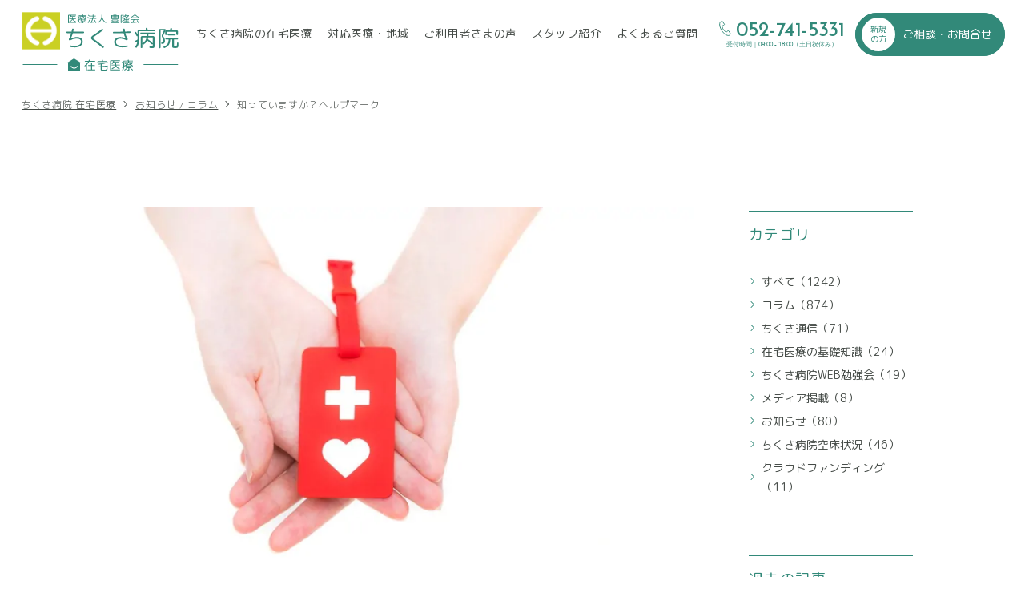

--- FILE ---
content_type: text/html; charset=UTF-8
request_url: https://chikusa-zaitaku.jp/news/p16705/
body_size: 8118
content:
<!DOCTYPE html>
<html lang="ja">
<head>
<meta charset="utf-8">
<meta name="format-detection" content="telephone=no">
<meta http-equiv="X-UA-Compatible" content="IE=edge">
<script>var IS_PSI = navigator.userAgent.indexOf("Google Page Speed") >=0 || navigator.userAgent.indexOf("Lighthouse") >=0 || navigator.userAgent.indexOf("Speed Insights") >=0;</script>
<!-- Google Tag Manager for HEAD section -->
<script>(function(w,d,s,l,i){w[l]=w[l]||[];w[l].push({'gtm.start':
new Date().getTime(),event:'gtm.js'});var f=d.getElementsByTagName(s)[0],
j=d.createElement(s),dl=l!='dataLayer'?'&l='+l:'';j.async=true;j.src=
'https://www.googletagmanager.com/gtm.js?id='+i+dl;f.parentNode.insertBefore(j,f);
})(window,document,'script','dataLayer','GTM-5QDHJB8');</script>
<!-- End Google Tag Manager -->

<meta name="viewport" content="width=device-width, initial-scale=1, maximum-scale=1, user-scalable=0"><script src="https://chikusa-zaitaku.jp/assets/js/ipad.min.js"></script>
<script>
if(isIpad()) document.querySelectorAll('meta[name="viewport"]')[0].setAttribute("content", "width=1024, shrink-to-fit=no");
</script>

<title>お知らせ・ブログ｜知っていますか？ヘルプマーク｜ちくさ病院の在宅医療</title>
<meta name="description" content="知っていますか？ヘルプマークヘルプマークとは？義足や人工関節を使用している患者、内部障害や難病の患者、精神障害、知的障害または妊娠初期の人等、援助や配慮を必要としていることが外見では分からない人々が、周りに配慮を必要なことを知らせることで、">
<meta name="keywords" content="">

<!--facebook-->
<meta property="og:title" content="お知らせ・ブログ｜知っていますか？ヘルプマーク｜ちくさ病院の在宅医療">
<meta property="og:type" content="website">
<meta property="og:url" content="https://chikusa-zaitaku.jp/news/p16705/">
<meta property="og:image" content="https://chikusa-zaitaku.jp/wp/wp-content/uploads/2020/03/helpIMGL6577_TP_V4.jpg">
<meta property="og:site_name" content="ちくさ病院">
<meta property="og:description" content="知っていますか？ヘルプマークヘルプマークとは？義足や人工関節を使用している患者、内部障害や難病の患者、精神障害、知的障害または妊娠初期の人等、援助や配慮を必要としていることが外見では分からない人々が、周りに配慮を必要なことを知らせることで、">
<meta property="fb:app_id" content="">
<!--/facebook-->

<!-- Twitter -->
<meta name="twitter:card" content="summary">
<meta name="twitter:url" content="https://chikusa-zaitaku.jp/news/p16705/">
<meta name="twitter:title" content="お知らせ・ブログ｜知っていますか？ヘルプマーク｜ちくさ病院の在宅医療">
<meta name="twitter:description" content="知っていますか？ヘルプマークヘルプマークとは？義足や人工関節を使用している患者、内部障害や難病の患者、精神障害、知的障害または妊娠初期の人等、援助や配慮を必要としていることが外見では分からない人々が、周りに配慮を必要なことを知らせることで、">
<meta name="twitter:image" content="https://chikusa-zaitaku.jp/wp/wp-content/uploads/2020/03/helpIMGL6577_TP_V4.jpg">
<meta name="twitter:site" content="ちくさ病院">
<meta name="twitter:creator" content="ちくさ病院">
<!-- /Twitter -->

<!--css-->
<link href="https://chikusa-zaitaku.jp/assets/css/lib/aos.min.css" rel="stylesheet" media="all">
<link href="https://chikusa-zaitaku.jp/assets/css/style.min.css" rel="stylesheet" media="all">
<link href="https://chikusa-zaitaku.jp/assets/css/custom.css" rel="stylesheet" media="all">
<!--/css-->
<script>
  if(!IS_PSI) {
    window.jQuery || document.write('<script src="//ajax.googleapis.com/ajax/libs/webfont/1.6.26/webfont.js"><\/script>');
  }
</script>
<script>
  if(!IS_PSI) {
    WebFont.load({
      google: {
        api: 'https://fonts.googleapis.com/css2',
        families: [
          'Josefin+Sans:wght@400;500;600;700&display=swap'
        ]
      }
    });
    WebFont.load({
      google: {
        api: 'https://fonts.googleapis.com/css2',
        families: [
          'M+PLUS+Rounded+1c:wght@300;400;500;700&display=swap'
        ]
      }
    });
  }
</script>
<link rel="icon" href="https://chikusa-zaitaku.jp/wp/wp-content/themes/wp-templ/assets/img/common/icon/favicon.ico" type="image/vnd.microsoft.icon">

<link rel='prev' title='新型コロナウイルスの介護業界への影響' href='https://chikusa-zaitaku.jp/news/p16702/' />
<link rel='next' title='常備しておくと安心 在宅でよく使われるお薬' href='https://chikusa-zaitaku.jp/news/p16713/' />
<link rel="canonical" href="https://chikusa-zaitaku.jp/news/p16705/" />
<link rel="alternate" type="application/json+oembed" href="https://chikusa-zaitaku.jp/wp-json/oembed/1.0/embed?url=https%3A%2F%2Fchikusa-zaitaku.jp%2Fnews%2Fp16705%2F" />
<link rel="alternate" type="text/xml+oembed" href="https://chikusa-zaitaku.jp/wp-json/oembed/1.0/embed?url=https%3A%2F%2Fchikusa-zaitaku.jp%2Fnews%2Fp16705%2F&#038;format=xml" />
<meta name="generator" content="Site Kit by Google 1.158.0" /><link href="https://chikusa-zaitaku.jp/assets/css/page/news.min.css" rel="stylesheet" media="all">
</head>
<body id="news" class="subpage sg-news ">
<!-- HEADER -->
<!-- Google Tag Manager (noscript) for BODY section -->
<noscript><iframe src="https://www.googletagmanager.com/ns.html?id=GTM-5QDHJB8"
height="0" width="0" style="display:none;visibility:hidden"></iframe></noscript>
<!-- End Google Tag Manager (noscript) -->

<header class="header">
  <div class="nav-cover sp"></div>
  <div class="hamberger js-btn-menu">
    <div class="btn-hamberger"><div class="btn-hamberger-inner"></div></div>
    <em class="txt">MENU</em>
  </div>
  <div class="inHeader clearfix">
    <h1 id="hlogo"><a href="https://chikusa-zaitaku.jp/"><picture>
        <source srcset="https://chikusa-zaitaku.jp/wp/wp-content/themes/wp-templ/assets/img/common/logo3.svg" media="(max-width: 767px)">
        <source srcset="https://chikusa-zaitaku.jp/wp/wp-content/themes/wp-templ/assets/img/common/logo.svg">
        <img src="https://chikusa-zaitaku.jp/wp/wp-content/themes/wp-templ/assets/img/common/logo.svg" alt="医療法人豊隆会ちくさ病院在宅医療">
      </picture></a></h1>
      
    <div class="layerMenu js-navigation">
      <div class="inLayer clearfix">
        <ul class="gNavi">
          <li class="gtop"><a href="https://chikusa-zaitaku.jp/"><span>TOP</span></a></li>
          <li><a class="" href="https://chikusa-zaitaku.jp/about/"><span>ちくさ病院の在宅医療</span></a></li>
          <li class="sp"><a class="" href="https://chikusa-zaitaku.jp/flow/"><span>医療開始までの流れ</span></a></li>
          <li class="sp"><a class="" href="https://chikusa-zaitaku.jp/fee/"><span>医療費について</span></a></li>
          <li><a class="" href="https://chikusa-zaitaku.jp/area/"><span>対応医療・地域</span></a></li>
          <li><a class="" href="https://chikusa-zaitaku.jp/comments/"><span>ご利用者さまの声</span></a></li>
          <li><a class="" href="https://chikusa-zaitaku.jp/staff/"><span>スタッフ紹介</span></a></li>
          <li><a class="" href="https://chikusa-zaitaku.jp/faq/"><span>よくある<i class="pc">ご</i>質問</span></a></li>
          <li class="sp"><a class="is-active" href="https://chikusa-zaitaku.jp/news/"><span>お知らせ・ブログ</span></a></li>
          <li class="sp"><a class="" href="https://chikusa-zaitaku.jp/clinic/"><span>法人紹介</span></a></li>
        </ul>
        <div class="hNavi">
          <div class="box-tel">
            <a href="tel:052-741-5331">
              <p class="number-tel">052-741-5331</p>
              <p class="time"><span class="pc">受付時間｜</span>09:00<span class="pc"> - </span><span class="sp">〜</span>18:00（土日祝休み）</p>
              <p class="txt1 sp">タップで電話がかけられます</p>
            </a>
          </div>
          <p class="hNavi-btn hNavi-btn-no-login"><a class="cmn-btn cmn-btn-contact" href="https://chikusa-zaitaku.jp/contact/"><span class="cir1">新規<br>の方</span><span class="txt">ご相談・お問合せ</span></a></p>
                    <p class="sp hNavi-link"><a href="https://chikusa-zaitaku.jp/privacypolicy/"><span>個人情報保護方針</span></a></p>
        </div>
      </div>
    </div>
  </div>
</header>
<div id="loading">
  <div class="loading-icon ball-clip-rotate-multiple"><div></div><div></div></div>
</div><div id="wrap">
  <main>
    <div id="breadcrumb">
      <ul>
                  <li><a href="https://chikusa-zaitaku.jp/">ちくさ病院 在宅医療</a></li>
          <li class="welcome-box"><a href="https://chikusa-zaitaku.jp/news/">お知らせ / コラム</a></li>
          <li class="welcome-box">知っていますか？ヘルプマーク</li>
              </ul>
    </div>

        <div class="welcome-box"  >
    <div class="wcm3 blog-content blog-content-single aos-init" data-aos="fade-up" data-aos-delay="200">
      <div class="primary ">
        <div class="common-list aos-init" data-aos="fade-up" data-aos-delay="300">
          <div class="item">
                          <div class="img thumb-img imgthumb-sg" data-src="https://chikusa-zaitaku.jp/wp/wp-content/uploads/2020/03/helpIMGL6577_TP_V4.jpg"><img src="[data-uri]" alt="知っていますか？ヘルプマーク"></div>
                        <div class="item-desc">
              <p class="cat-name"><span>コラム</span><em>2020/03/11</em></p>
              <h1 class="sub-title">知っていますか？ヘルプマーク</h1>
            </div>
          </div>
        </div>
                <div class="cmsContent"><h2><strong>知っていますか？ヘルプマーク</strong></h2>
<p><img loading="lazy" class="aligncenter wp-image-707 size-large" src="https://chikusa-zaitaku.jp/wp/wp-content/uploads/2020/03/399-1024x715.jpg" alt="" width="1024" height="715" /></p>
<h3><strong>ヘルプマークとは？</strong></h3>
<p>義足や人工関節を使用している患者、内部障害や難病の患者、精神障害、知的障害または妊娠初期の人等、援助や配慮を必要としていることが外見では分からない人々が、周りに配慮を必要なことを知らせることで、援助を得やすくなるよう作成されたピクトグラムです。<br />
現在、東京都を含む全国41都道府県(全1都1道2府37県)で導入されるまでに発展してきました（令和1年10月1日時点）。ヘルプマーク未導入の県では「ヘルプカード」の配布は実施済みです。</p>
<h3><strong>ヘルプカードとは？</strong></h3>
<p>ヘルプカードは、ヘルプマーク同様助けを必要としている人が携帯するカードで、名前や緊急連絡先などの個人情報や疾患、体の不自由な個所などが明記されており、このカードの内容を基に保護者や家族と連絡が取れるようになっています。</p>
<h3><strong>ヘルプマークの対象者は？</strong></h3>
<p>支援や介助を必要と感じた人はいつでも受け取ることは可能です。ただし、全国の自治体によっては交付のための申請書が必要になる場合もあります。</p>
<h3><strong>ヘルプマークの入手方法は？</strong></h3>
<p>主な配布場所は各市町村障害福祉担当課や県保健所になります。<br />
ヘルプマーク配布場所一覧（令和2年2月17日更新）<br />
<strong><span class="linkwrap"><a href="http://c.bme.jp/38/3135/848/__no__" target="_blank" rel="noopener noreferrer" data-cke-saved-href="http://c.bme.jp/38/3135/848/__no__">https://www.pref.aichi.jp/uploaded/attachment/321188.pdf</a></span></strong></p>
<h3><strong>配布条件は？</strong></h3>
<p>御希望の方に無償で配布します。ヘルプマークの趣旨を沿っており、援助や配慮を必要とする方であれば、どなたでも御利用いただけます。</p>
<p>※最近はインターネットオークションなどでヘルプマークが出回っているケースが見受けられますが、ヘルプマークの授与はすべて無償です。不正して入手した人が転売目的で出品している可能性も考えられるため、絶対に手を出さないようにしてください。</p>
<h3><strong>ヘルプマーク所持者に周囲ができるサポートは？</strong></h3>
<p>車いす使用者（下肢不全まひ）や白杖所持者（視覚障害）など目に見えてわかる障がいばかりでなく、義足や人工関節の人、体は健康でも精神疾患を抱えている人、妊娠初期の人など、世の中には私たちが普段気付かない、多くの人が街中で助けを求めています。ヘルプマークを所持している人を見かけた場合、以下の支援を心がけてください。</p>
<p><strong>電車の中で見かけた場合</strong></p>
<p>席を譲ることや空いている席がある場合は、そちらへ誘導してください。</p>
<p><strong>交通機関に遅れが出ている場合</strong></p>
<p>電車の遅延や運行状況を教えてあげてください。特にターミナル駅など大人数でごった返す場所にいた場合、それだけでパニックに陥ってしまう人もいます。「大丈夫ですか？」と一声かけて人混みを避ける場所へ誘導してあげるだけでも大きなサポートになるはずです。</p>
<p><strong>災害時</strong></p>
<p>急を要す避難指示が出た場合、視覚や聴覚などに障がいを抱える人にとって、周囲の情報を正確につかむことは難しいものです。災害時にヘルプマーク所持者を見かけた場合、まずはどのような助けが必要か本人に確認したうえで、できる限りのサポートをしてあげてください。</p>
<h3><strong>愛知県のヘルプマークの取組</strong></h3>
<p>愛知県では平成30年7月20日から配布が始まり、様々なヘルプマーク普及活動が行われています。<br />
平成30年度取組：<span class="linkwrap"> <strong><a href="http://c.bme.jp/38/3135/849/__no__" target="_blank" rel="noopener noreferrer" data-cke-saved-href="http://c.bme.jp/38/3135/849/__no__">https://www.pref.aichi.jp/soshiki/shogai/partner-jirei.html</a></strong></span><br />
令和元年度取組：<span class="linkwrap"> <strong><a href="https://soshiki/shogai/helpmark-syougaisyasyuukan.html" target="_blank" rel="noopener noreferrer" data-cke-saved-href="https://soshiki/shogai/helpmark-syougaisyasyuukan.html">https://www.pref.aichi.jp//soshiki/shogai/helpmark-syougaisyasyuukan.html</a></strong></span><br />
PR動画：<span class="linkwrap"> <strong><a href="http://c.bme.jp/38/3135/850/__no__" target="_blank" rel="noopener noreferrer" data-cke-saved-href="http://c.bme.jp/38/3135/850/__no__">https://www.youtube.com/watch?v=wL0icQBKsh0</a></strong></span></p>
</div>
              </div>

      <aside class="secondary ">
                <section class="sidebar-box">
          <h2 class="ttl">カテゴリ</h2>
          <div class="inner pc">
            <ul class="link-list">
              <li class="is-active"><a href="https://chikusa-zaitaku.jp/news/">すべて（1242）</a></li>
                            <li class=""><a href="https://chikusa-zaitaku.jp/newscat/column/">コラム（874）</a></li>
                            <li class=""><a href="https://chikusa-zaitaku.jp/newscat/%e3%81%a1%e3%81%8f%e3%81%95%e6%96%b0%e8%81%9e/">ちくさ通信（71）</a></li>
                            <li class=""><a href="https://chikusa-zaitaku.jp/newscat/%e5%9c%a8%e5%ae%85%e5%8c%bb%e7%99%82%e3%81%ae%e5%9f%ba%e7%a4%8e%e7%9f%a5%e8%ad%98/">在宅医療の基礎知識（24）</a></li>
                            <li class=""><a href="https://chikusa-zaitaku.jp/newscat/%e5%8c%bb%e7%99%82%e4%bb%8b%e8%ad%b7%e8%80%85%e5%90%91%e3%81%91%e5%8b%89%e5%bc%b7%e4%bc%9a/">ちくさ病院WEB勉強会（19）</a></li>
                            <li class=""><a href="https://chikusa-zaitaku.jp/newscat/%e3%83%a1%e3%83%87%e3%82%a3%e3%82%a2%e6%8e%b2%e8%bc%89/">メディア掲載（8）</a></li>
                            <li class=""><a href="https://chikusa-zaitaku.jp/newscat/%e3%81%8a%e7%9f%a5%e3%82%89%e3%81%9b/">お知らせ（80）</a></li>
                            <li class=""><a href="https://chikusa-zaitaku.jp/newscat/%e3%81%a1%e3%81%8f%e3%81%95%e7%97%85%e9%99%a2%e7%a9%ba%e5%ba%8a%e7%8a%b6%e6%b3%81/">ちくさ病院空床状況（46）</a></li>
                            <li class=""><a href="https://chikusa-zaitaku.jp/newscat/%e3%82%af%e3%83%a9%e3%82%a6%e3%83%89%e3%83%95%e3%82%a1%e3%83%b3%e3%83%87%e3%82%a3%e3%83%b3%e3%82%b0/">クラウドファンディング（11）</a></li>
                          </ul>
          </div>
          <div class="inner select-box-style sp">
            <select onchange="document.location.href=this.options[this.selectedIndex].value;">
                                      <option value="https://chikusa-zaitaku.jp/news/" selected="selected">すべて</option>
                            <option value="https://chikusa-zaitaku.jp/newscat/column/">コラム</option>
                          <option value="https://chikusa-zaitaku.jp/newscat/%e3%81%a1%e3%81%8f%e3%81%95%e6%96%b0%e8%81%9e/">ちくさ通信</option>
                          <option value="https://chikusa-zaitaku.jp/newscat/%e5%9c%a8%e5%ae%85%e5%8c%bb%e7%99%82%e3%81%ae%e5%9f%ba%e7%a4%8e%e7%9f%a5%e8%ad%98/">在宅医療の基礎知識</option>
                          <option value="https://chikusa-zaitaku.jp/newscat/%e5%8c%bb%e7%99%82%e4%bb%8b%e8%ad%b7%e8%80%85%e5%90%91%e3%81%91%e5%8b%89%e5%bc%b7%e4%bc%9a/">ちくさ病院WEB勉強会</option>
                          <option value="https://chikusa-zaitaku.jp/newscat/%e3%83%a1%e3%83%87%e3%82%a3%e3%82%a2%e6%8e%b2%e8%bc%89/">メディア掲載</option>
                          <option value="https://chikusa-zaitaku.jp/newscat/%e3%81%8a%e7%9f%a5%e3%82%89%e3%81%9b/">お知らせ</option>
                          <option value="https://chikusa-zaitaku.jp/newscat/%e3%81%a1%e3%81%8f%e3%81%95%e7%97%85%e9%99%a2%e7%a9%ba%e5%ba%8a%e7%8a%b6%e6%b3%81/">ちくさ病院空床状況</option>
                          <option value="https://chikusa-zaitaku.jp/newscat/%e3%82%af%e3%83%a9%e3%82%a6%e3%83%89%e3%83%95%e3%82%a1%e3%83%b3%e3%83%87%e3%82%a3%e3%83%b3%e3%82%b0/">クラウドファンディング</option>
                        </select>
          </div>
        </section>
                
                <section class="sidebar-box sidebar-archive">
          <h2 class="ttl">過去の記事</h2>
          <div class="inner pc">
            <ul class="archive-list">
            <li id="year2026"><span class="js-accordion">2026年</span><ul class="accordion-box link-list"><li><a href="https://chikusa-zaitaku.jp/news/2026/1/">1月 (22)</a></li></ul></li><li id="year2025"><span class="js-accordion">2025年</span><ul class="accordion-box link-list"><li><a href="https://chikusa-zaitaku.jp/news/2025/12/">12月 (49)</a></li><li><a href="https://chikusa-zaitaku.jp/news/2025/11/">11月 (21)</a></li><li><a href="https://chikusa-zaitaku.jp/news/2025/10/">10月 (38)</a></li><li><a href="https://chikusa-zaitaku.jp/news/2025/9/">9月 (65)</a></li><li><a href="https://chikusa-zaitaku.jp/news/2025/8/">8月 (18)</a></li><li><a href="https://chikusa-zaitaku.jp/news/2025/7/">7月 (20)</a></li><li><a href="https://chikusa-zaitaku.jp/news/2025/6/">6月 (14)</a></li><li><a href="https://chikusa-zaitaku.jp/news/2025/5/">5月 (9)</a></li><li><a href="https://chikusa-zaitaku.jp/news/2025/4/">4月 (11)</a></li><li><a href="https://chikusa-zaitaku.jp/news/2025/3/">3月 (13)</a></li><li><a href="https://chikusa-zaitaku.jp/news/2025/2/">2月 (15)</a></li><li><a href="https://chikusa-zaitaku.jp/news/2025/1/">1月 (15)</a></li></ul></li><li id="year2024"><span class="js-accordion">2024年</span><ul class="accordion-box link-list"><li><a href="https://chikusa-zaitaku.jp/news/2024/12/">12月 (11)</a></li><li><a href="https://chikusa-zaitaku.jp/news/2024/11/">11月 (12)</a></li><li><a href="https://chikusa-zaitaku.jp/news/2024/10/">10月 (20)</a></li><li><a href="https://chikusa-zaitaku.jp/news/2024/9/">9月 (10)</a></li><li><a href="https://chikusa-zaitaku.jp/news/2024/8/">8月 (12)</a></li><li><a href="https://chikusa-zaitaku.jp/news/2024/7/">7月 (12)</a></li><li><a href="https://chikusa-zaitaku.jp/news/2024/6/">6月 (11)</a></li><li><a href="https://chikusa-zaitaku.jp/news/2024/5/">5月 (12)</a></li><li><a href="https://chikusa-zaitaku.jp/news/2024/4/">4月 (9)</a></li><li><a href="https://chikusa-zaitaku.jp/news/2024/3/">3月 (9)</a></li><li><a href="https://chikusa-zaitaku.jp/news/2024/2/">2月 (10)</a></li><li><a href="https://chikusa-zaitaku.jp/news/2024/1/">1月 (10)</a></li></ul></li><li id="year2023"><span class="js-accordion">2023年</span><ul class="accordion-box link-list"><li><a href="https://chikusa-zaitaku.jp/news/2023/12/">12月 (14)</a></li><li><a href="https://chikusa-zaitaku.jp/news/2023/11/">11月 (9)</a></li><li><a href="https://chikusa-zaitaku.jp/news/2023/10/">10月 (12)</a></li><li><a href="https://chikusa-zaitaku.jp/news/2023/9/">9月 (13)</a></li><li><a href="https://chikusa-zaitaku.jp/news/2023/8/">8月 (16)</a></li><li><a href="https://chikusa-zaitaku.jp/news/2023/7/">7月 (15)</a></li><li><a href="https://chikusa-zaitaku.jp/news/2023/6/">6月 (20)</a></li><li><a href="https://chikusa-zaitaku.jp/news/2023/5/">5月 (16)</a></li><li><a href="https://chikusa-zaitaku.jp/news/2023/4/">4月 (12)</a></li><li><a href="https://chikusa-zaitaku.jp/news/2023/3/">3月 (14)</a></li><li><a href="https://chikusa-zaitaku.jp/news/2023/2/">2月 (13)</a></li><li><a href="https://chikusa-zaitaku.jp/news/2023/1/">1月 (16)</a></li></ul></li><li id="year2022"><span class="js-accordion">2022年</span><ul class="accordion-box link-list"><li><a href="https://chikusa-zaitaku.jp/news/2022/12/">12月 (9)</a></li><li><a href="https://chikusa-zaitaku.jp/news/2022/11/">11月 (14)</a></li><li><a href="https://chikusa-zaitaku.jp/news/2022/10/">10月 (11)</a></li><li><a href="https://chikusa-zaitaku.jp/news/2022/9/">9月 (13)</a></li><li><a href="https://chikusa-zaitaku.jp/news/2022/8/">8月 (15)</a></li><li><a href="https://chikusa-zaitaku.jp/news/2022/7/">7月 (9)</a></li><li><a href="https://chikusa-zaitaku.jp/news/2022/6/">6月 (17)</a></li><li><a href="https://chikusa-zaitaku.jp/news/2022/5/">5月 (16)</a></li><li><a href="https://chikusa-zaitaku.jp/news/2022/4/">4月 (17)</a></li><li><a href="https://chikusa-zaitaku.jp/news/2022/3/">3月 (22)</a></li><li><a href="https://chikusa-zaitaku.jp/news/2022/2/">2月 (15)</a></li><li><a href="https://chikusa-zaitaku.jp/news/2022/1/">1月 (13)</a></li></ul></li><li id="year2021"><span class="js-accordion">2021年</span><ul class="accordion-box link-list"><li><a href="https://chikusa-zaitaku.jp/news/2021/12/">12月 (6)</a></li><li><a href="https://chikusa-zaitaku.jp/news/2021/11/">11月 (4)</a></li><li><a href="https://chikusa-zaitaku.jp/news/2021/10/">10月 (14)</a></li><li><a href="https://chikusa-zaitaku.jp/news/2021/9/">9月 (10)</a></li><li><a href="https://chikusa-zaitaku.jp/news/2021/8/">8月 (8)</a></li><li><a href="https://chikusa-zaitaku.jp/news/2021/7/">7月 (11)</a></li><li><a href="https://chikusa-zaitaku.jp/news/2021/6/">6月 (12)</a></li><li><a href="https://chikusa-zaitaku.jp/news/2021/5/">5月 (7)</a></li><li><a href="https://chikusa-zaitaku.jp/news/2021/4/">4月 (6)</a></li><li><a href="https://chikusa-zaitaku.jp/news/2021/3/">3月 (26)</a></li><li><a href="https://chikusa-zaitaku.jp/news/2021/2/">2月 (31)</a></li><li><a href="https://chikusa-zaitaku.jp/news/2021/1/">1月 (17)</a></li></ul></li><li id="year2020"><span class="js-accordion">2020年</span><ul class="accordion-box link-list"><li><a href="https://chikusa-zaitaku.jp/news/2020/12/">12月 (15)</a></li><li><a href="https://chikusa-zaitaku.jp/news/2020/11/">11月 (12)</a></li><li><a href="https://chikusa-zaitaku.jp/news/2020/10/">10月 (14)</a></li><li><a href="https://chikusa-zaitaku.jp/news/2020/9/">9月 (12)</a></li><li><a href="https://chikusa-zaitaku.jp/news/2020/8/">8月 (12)</a></li><li><a href="https://chikusa-zaitaku.jp/news/2020/7/">7月 (16)</a></li><li><a href="https://chikusa-zaitaku.jp/news/2020/6/">6月 (20)</a></li><li><a href="https://chikusa-zaitaku.jp/news/2020/5/">5月 (14)</a></li><li><a href="https://chikusa-zaitaku.jp/news/2020/4/">4月 (19)</a></li><li><a href="https://chikusa-zaitaku.jp/news/2020/3/">3月 (17)</a></li><li><a href="https://chikusa-zaitaku.jp/news/2020/2/">2月 (14)</a></li><li><a href="https://chikusa-zaitaku.jp/news/2020/1/">1月 (15)</a></li></ul></li><li id="year2019"><span class="js-accordion">2019年</span><ul class="accordion-box link-list"><li><a href="https://chikusa-zaitaku.jp/news/2019/12/">12月 (15)</a></li><li><a href="https://chikusa-zaitaku.jp/news/2019/11/">11月 (14)</a></li><li><a href="https://chikusa-zaitaku.jp/news/2019/10/">10月 (17)</a></li><li><a href="https://chikusa-zaitaku.jp/news/2019/9/">9月 (15)</a></li><li><a href="https://chikusa-zaitaku.jp/news/2019/8/">8月 (17)</a></li><li><a href="https://chikusa-zaitaku.jp/news/2019/7/">7月 (16)</a></li><li><a href="https://chikusa-zaitaku.jp/news/2019/6/">6月 (15)</a></li><li><a href="https://chikusa-zaitaku.jp/news/2019/5/">5月 (12)</a></li></ul></li>          </ul>
          </div>
          <div class="inner select-box-style sp">
            <select id="select-archive" onchange="document.location.href=this.options[this.selectedIndex].value;">
              <option value="https://chikusa-zaitaku.jp/news/" selected="selected">すべて</option>
              <optgroup label="2026年"><option value="https://chikusa-zaitaku.jp/news/2026/1/">1月 (22)</option></optgroup><optgroup label="2025年"><option value="https://chikusa-zaitaku.jp/news/2025/12/">12月 (49)</option><option value="https://chikusa-zaitaku.jp/news/2025/11/">11月 (21)</option><option value="https://chikusa-zaitaku.jp/news/2025/10/">10月 (38)</option><option value="https://chikusa-zaitaku.jp/news/2025/9/">9月 (65)</option><option value="https://chikusa-zaitaku.jp/news/2025/8/">8月 (18)</option><option value="https://chikusa-zaitaku.jp/news/2025/7/">7月 (20)</option><option value="https://chikusa-zaitaku.jp/news/2025/6/">6月 (14)</option><option value="https://chikusa-zaitaku.jp/news/2025/5/">5月 (9)</option><option value="https://chikusa-zaitaku.jp/news/2025/4/">4月 (11)</option><option value="https://chikusa-zaitaku.jp/news/2025/3/">3月 (13)</option><option value="https://chikusa-zaitaku.jp/news/2025/2/">2月 (15)</option><option value="https://chikusa-zaitaku.jp/news/2025/1/">1月 (15)</option></optgroup><optgroup label="2024年"><option value="https://chikusa-zaitaku.jp/news/2024/12/">12月 (11)</option><option value="https://chikusa-zaitaku.jp/news/2024/11/">11月 (12)</option><option value="https://chikusa-zaitaku.jp/news/2024/10/">10月 (20)</option><option value="https://chikusa-zaitaku.jp/news/2024/9/">9月 (10)</option><option value="https://chikusa-zaitaku.jp/news/2024/8/">8月 (12)</option><option value="https://chikusa-zaitaku.jp/news/2024/7/">7月 (12)</option><option value="https://chikusa-zaitaku.jp/news/2024/6/">6月 (11)</option><option value="https://chikusa-zaitaku.jp/news/2024/5/">5月 (12)</option><option value="https://chikusa-zaitaku.jp/news/2024/4/">4月 (9)</option><option value="https://chikusa-zaitaku.jp/news/2024/3/">3月 (9)</option><option value="https://chikusa-zaitaku.jp/news/2024/2/">2月 (10)</option><option value="https://chikusa-zaitaku.jp/news/2024/1/">1月 (10)</option></optgroup><optgroup label="2023年"><option value="https://chikusa-zaitaku.jp/news/2023/12/">12月 (14)</option><option value="https://chikusa-zaitaku.jp/news/2023/11/">11月 (9)</option><option value="https://chikusa-zaitaku.jp/news/2023/10/">10月 (12)</option><option value="https://chikusa-zaitaku.jp/news/2023/9/">9月 (13)</option><option value="https://chikusa-zaitaku.jp/news/2023/8/">8月 (16)</option><option value="https://chikusa-zaitaku.jp/news/2023/7/">7月 (15)</option><option value="https://chikusa-zaitaku.jp/news/2023/6/">6月 (20)</option><option value="https://chikusa-zaitaku.jp/news/2023/5/">5月 (16)</option><option value="https://chikusa-zaitaku.jp/news/2023/4/">4月 (12)</option><option value="https://chikusa-zaitaku.jp/news/2023/3/">3月 (14)</option><option value="https://chikusa-zaitaku.jp/news/2023/2/">2月 (13)</option><option value="https://chikusa-zaitaku.jp/news/2023/1/">1月 (16)</option></optgroup><optgroup label="2022年"><option value="https://chikusa-zaitaku.jp/news/2022/12/">12月 (9)</option><option value="https://chikusa-zaitaku.jp/news/2022/11/">11月 (14)</option><option value="https://chikusa-zaitaku.jp/news/2022/10/">10月 (11)</option><option value="https://chikusa-zaitaku.jp/news/2022/9/">9月 (13)</option><option value="https://chikusa-zaitaku.jp/news/2022/8/">8月 (15)</option><option value="https://chikusa-zaitaku.jp/news/2022/7/">7月 (9)</option><option value="https://chikusa-zaitaku.jp/news/2022/6/">6月 (17)</option><option value="https://chikusa-zaitaku.jp/news/2022/5/">5月 (16)</option><option value="https://chikusa-zaitaku.jp/news/2022/4/">4月 (17)</option><option value="https://chikusa-zaitaku.jp/news/2022/3/">3月 (22)</option><option value="https://chikusa-zaitaku.jp/news/2022/2/">2月 (15)</option><option value="https://chikusa-zaitaku.jp/news/2022/1/">1月 (13)</option></optgroup><optgroup label="2021年"><option value="https://chikusa-zaitaku.jp/news/2021/12/">12月 (6)</option><option value="https://chikusa-zaitaku.jp/news/2021/11/">11月 (4)</option><option value="https://chikusa-zaitaku.jp/news/2021/10/">10月 (14)</option><option value="https://chikusa-zaitaku.jp/news/2021/9/">9月 (10)</option><option value="https://chikusa-zaitaku.jp/news/2021/8/">8月 (8)</option><option value="https://chikusa-zaitaku.jp/news/2021/7/">7月 (11)</option><option value="https://chikusa-zaitaku.jp/news/2021/6/">6月 (12)</option><option value="https://chikusa-zaitaku.jp/news/2021/5/">5月 (7)</option><option value="https://chikusa-zaitaku.jp/news/2021/4/">4月 (6)</option><option value="https://chikusa-zaitaku.jp/news/2021/3/">3月 (26)</option><option value="https://chikusa-zaitaku.jp/news/2021/2/">2月 (31)</option><option value="https://chikusa-zaitaku.jp/news/2021/1/">1月 (17)</option></optgroup><optgroup label="2020年"><option value="https://chikusa-zaitaku.jp/news/2020/12/">12月 (15)</option><option value="https://chikusa-zaitaku.jp/news/2020/11/">11月 (12)</option><option value="https://chikusa-zaitaku.jp/news/2020/10/">10月 (14)</option><option value="https://chikusa-zaitaku.jp/news/2020/9/">9月 (12)</option><option value="https://chikusa-zaitaku.jp/news/2020/8/">8月 (12)</option><option value="https://chikusa-zaitaku.jp/news/2020/7/">7月 (16)</option><option value="https://chikusa-zaitaku.jp/news/2020/6/">6月 (20)</option><option value="https://chikusa-zaitaku.jp/news/2020/5/">5月 (14)</option><option value="https://chikusa-zaitaku.jp/news/2020/4/">4月 (19)</option><option value="https://chikusa-zaitaku.jp/news/2020/3/">3月 (17)</option><option value="https://chikusa-zaitaku.jp/news/2020/2/">2月 (14)</option><option value="https://chikusa-zaitaku.jp/news/2020/1/">1月 (15)</option></optgroup><optgroup label="2019年"><option value="https://chikusa-zaitaku.jp/news/2019/12/">12月 (15)</option><option value="https://chikusa-zaitaku.jp/news/2019/11/">11月 (14)</option><option value="https://chikusa-zaitaku.jp/news/2019/10/">10月 (17)</option><option value="https://chikusa-zaitaku.jp/news/2019/9/">9月 (15)</option><option value="https://chikusa-zaitaku.jp/news/2019/8/">8月 (17)</option><option value="https://chikusa-zaitaku.jp/news/2019/7/">7月 (16)</option><option value="https://chikusa-zaitaku.jp/news/2019/6/">6月 (15)</option><option value="https://chikusa-zaitaku.jp/news/2019/5/">5月 (12)</option></optgroup>            </select>
          </div>
        </section>
                      </aside>
    </div>

        <div class="mod-paging paging aos-init" data-aos="fade-up" data-aos-delay="100">
      <div class="wcm3">
        <div class="inner clearfix">
                    <div class="common-list prev">
            <div class="item">
              <a href="https://chikusa-zaitaku.jp/news/p16702/">
                <div class="paging-thumb">
                  <div class="thumb-img item-figure " data-src="https://chikusa-zaitaku.jp/wp/wp-content/uploads/2020/03/afdd3b4e709632ff7a1c70bf5dc94311_s.jpg"><img src="[data-uri]" alt="新型コロナウイルスの介護業界への影響">
                                    </div>
                </div>
                                <p class="cat-name"><span>コラム</span></p>
                                <h2 class="sub-title"><span>新型コロナウイルスの介護業界への影響</span></h2>
              </a>
            </div>
          </div>
                              <div class="common-list next">
            <div class="item">
              <a href="https://chikusa-zaitaku.jp/news/p16713/">
                <div class="paging-thumb">
                  <div class="thumb-img item-figure " data-src="https://chikusa-zaitaku.jp/wp/wp-content/uploads/2020/03/1b8e855cc0eb9caa644c866e650c468f_s.jpg"><img src="[data-uri]" alt="常備しておくと安心 在宅でよく使われるお薬">
                                    </div>
                </div>
                                <p class="cat-name"><span>コラム</span></p>
                                <h2 class="sub-title"><span>常備しておくと安心 在宅でよく使われるお薬</span></h2>
              </a>
            </div>
          </div>
                  </div>
                <p class="paging-index sec-comments-btn arr-left"><a class="cmn-btn btn-green1 centering" href="https://chikusa-zaitaku.jp/news/"><span>お知らせ / コラム一覧</span></a></p>
      </div>
    </div>

    <div class="cmn-bnr aos-init" data-aos="fade-up" data-aos-delay="100">
 <div class="wcm3">
  <ul>
    <li><a href="https://chikusa-zaitaku.jp/about/" class="item cmn-bnr-about">
      <div class="pic">
        <img src="https://chikusa-zaitaku.jp/wp/wp-content/themes/wp-templ/assets/img/common/img_bnr_about.jpg" alt="ちくさ病院の在宅医療">
      </div>
      <p class="txt">ちくさ病院の<br class="sp">在宅医療</p>
    </a></li>
    <li><a href="https://chikusa-zaitaku.jp/area/" class="item cmn-bnr-area">
      <div class="pic">
        <img src="https://chikusa-zaitaku.jp/wp/wp-content/themes/wp-templ/assets/img/common/img_bnr_area.jpg" alt="対応医療・地域">
      </div>
      <p class="txt">対応医療・地域</p>
    </a></li>
  </ul>
 </div>
</div>    </div>
    <div class="cmn-contact aos-init" data-aos="fade-up" data-aos-delay="100">
  <div class="inner">
    <div class="cmn-contact-left">
      <p class="txt">新規で在宅医療を<br>お考えの方へ</p>
    </div>
    <div class="cmn-contact-right">
      <div class="box-tel">
        <a href="tel:052-741-5331">
          <p class="number-tel">052-741-5331</p>
          <p class="time">【受付時間】09:00〜18:00（土日祝休み）</p>
          <p class="txt1 sp">タップで電話がかけられます</p>
        </a>
      </div>
      <div class="right-btn"><div class="right-btn-center"><a class="btn1" href="https://chikusa-zaitaku.jp/contact/"><span class="txt">ご相談・お問合せ</span></a></div></div>
    </div>
  </div>
</div>  </main>
</div><!-- #wrap -->
<!-- FOOTER -->
<footer id="footer">
  <p id="gototop" class="clearfix"><a href="javascript:;"><span>to top</span></a></p>
  <div class="wcm3">
    <div class="footerInner clearfix">
      <div class="f-left">
        <p class="f-logo"><a href="https://chikusa-zaitaku.jp/"><img src="https://chikusa-zaitaku.jp/wp/wp-content/themes/wp-templ/assets/img/common/logo2.svg" alt="医療法人豊隆会ちくさ病院在宅医療"></a></p>
        <div class="f-txt1">
          <p>〒464-0851<br>
          愛知県名古屋市千種区今池南4番1号<a href="https://goo.gl/maps/wsRiyLa5A1rvRKgh9" target="_blank" rel="noopener" class="f-map"><span>地図</span></a></p>
          <p>TEL：<a href="tel:052-741-5331" class="tel-sp">052-741-5331</a>／FAX：052-741-5330</p>
        </div>
      </div>
      <div class="f-right pc">
        <div class="f-menu">
          <ul class="f-menu1">
            <li><a href="https://chikusa-zaitaku.jp/">TOPページ</a></li>
            <li><a href="https://chikusa-zaitaku.jp/about/">ちくさ病院の在宅医療</a></li>
            <li><a href="https://chikusa-zaitaku.jp/flow/">医療開始までの流れ</a></li>
            <li><a href="https://chikusa-zaitaku.jp/fee/">医療費について</a></li>
          </ul>
          <ul class="f-menu2">
            <li><a href="https://chikusa-zaitaku.jp/area/">対応医療・地域</a></li>
            <li><a href="https://chikusa-zaitaku.jp/comments/">ご利用者さまの声</a></li>
            <li><a href="https://chikusa-zaitaku.jp/staff/">スタッフ紹介</a></li>
            <li><a href="https://chikusa-zaitaku.jp/faq/">よくある質問</a></li>
          </ul>
          <ul class="f-menu3">
            <li><a href="https://chikusa-zaitaku.jp/news/">お知らせ・ブログ</a></li>
            <li><a href="https://chikusa-zaitaku.jp/clinic/">法人紹介</a></li>
            <li><a href="https://chikusa-zaitaku.jp/contact/">ご相談・お問合せ</a></li>
            <li><a href="https://chikusa-zaitaku.jp/privacypolicy/">個人情報保護方針</a></li>
          </ul>
        </div>
      </div>
    </div>
    <div class="cpright">© 2021 医療法人 豊隆会 ちくさ病院</div>
  </div>
  <div class="f-sticky sp">
    <ul>
      <li class="btn1"><a class="cmn-btn cmn-btn-contact" href="https://chikusa-zaitaku.jp/contact/"><span class="cir1">新規<br>の方</span><span class="txt">ご相談・お問合せ</span></a></li>
      <li class="btn2"><a href="tel:0527415331"><span>09:00 - 18:00<br>（土日祝休み）</span></a></li>
    </ul>
  </div>
</footer>
<script src="https://chikusa-zaitaku.jp/assets/js/lib/aos.min.js"></script>
<script src="https://chikusa-zaitaku.jp/assets/js/common.min.js"></script>
<script src="https://chikusa-zaitaku.jp/assets/js/lib/slick.min.js"></script><script src="https://chikusa-zaitaku.jp/assets/js/lib/jquery.matchHeight.min.js"></script>
<script src="https://chikusa-zaitaku.jp/assets/js/page/login.min.js"></script>
<script>
  $(".common-list .item .sub-title").matchHeight();
  $(".paging .common-list.next a").matchHeight();

  var urlcrr = window.location.href;
  var c = $("#select-archive option[value='" + urlcrr + "']");
  $("#select-archive option[value='" + urlcrr + "']").attr("selected","selected");
</script>
</body>
</html>


--- FILE ---
content_type: text/css
request_url: https://chikusa-zaitaku.jp/assets/css/custom.css
body_size: 96
content:
@charset 'UTF-8';
/*  Add Custom CSS here.  */

#top .sec-ytb {
	text-align: center;
	margin: 95px 0 0;
}

#top .sec-ytb .wcm3 {
	max-width: 700px;
}

#top .sec-ytb iframe {
	width: 100%; height: 370px;
}
@media (max-width: 767px) {
	#top .sec-ytb {
		text-align: center;
		margin: 55px 0 0;
	}	
	#top .sec-ytb iframe {
		height: 188px;
	}
}


--- FILE ---
content_type: image/svg+xml
request_url: https://chikusa-zaitaku.jp/wp/wp-content/themes/wp-templ/assets/img/common/icon/ico_tel2.svg
body_size: 390
content:
<svg xmlns="http://www.w3.org/2000/svg" width="27.144" height="34.742" viewBox="0 0 27.144 34.742">
  <g id="Group_25972" data-name="Group 25972" transform="translate(1.147 1.039)">
    <path id="Path_810" data-name="Path 810" d="M61.941,1.377c-2.234,1.449-2.673,5.979-1.83,9.67A33.346,33.346,0,0,0,64.52,21.411a34.631,34.631,0,0,0,7.664,8.252c3.027,2.276,7.341,3.722,9.576,2.273a11.316,11.316,0,0,0,2.885-3.094l-1.2-1.851-3.3-5.09c-.245-.378-1.784-.033-2.565.41a7.44,7.44,0,0,0-2.025,2.2c-.723.418-1.328,0-2.593-.581-1.555-.715-3.3-2.938-4.693-4.951-1.271-2.091-2.587-4.593-2.606-6.3-.016-1.392-.149-2.115.527-2.6a7.441,7.441,0,0,0,2.834-.952c.723-.533,1.666-1.8,1.42-2.175l-3.3-5.089L65.943,0A11.316,11.316,0,0,0,61.941,1.377Z" transform="translate(-59.712 0.001)" fill="none" stroke="#fff" stroke-width="2"/>
  </g>
</svg>
